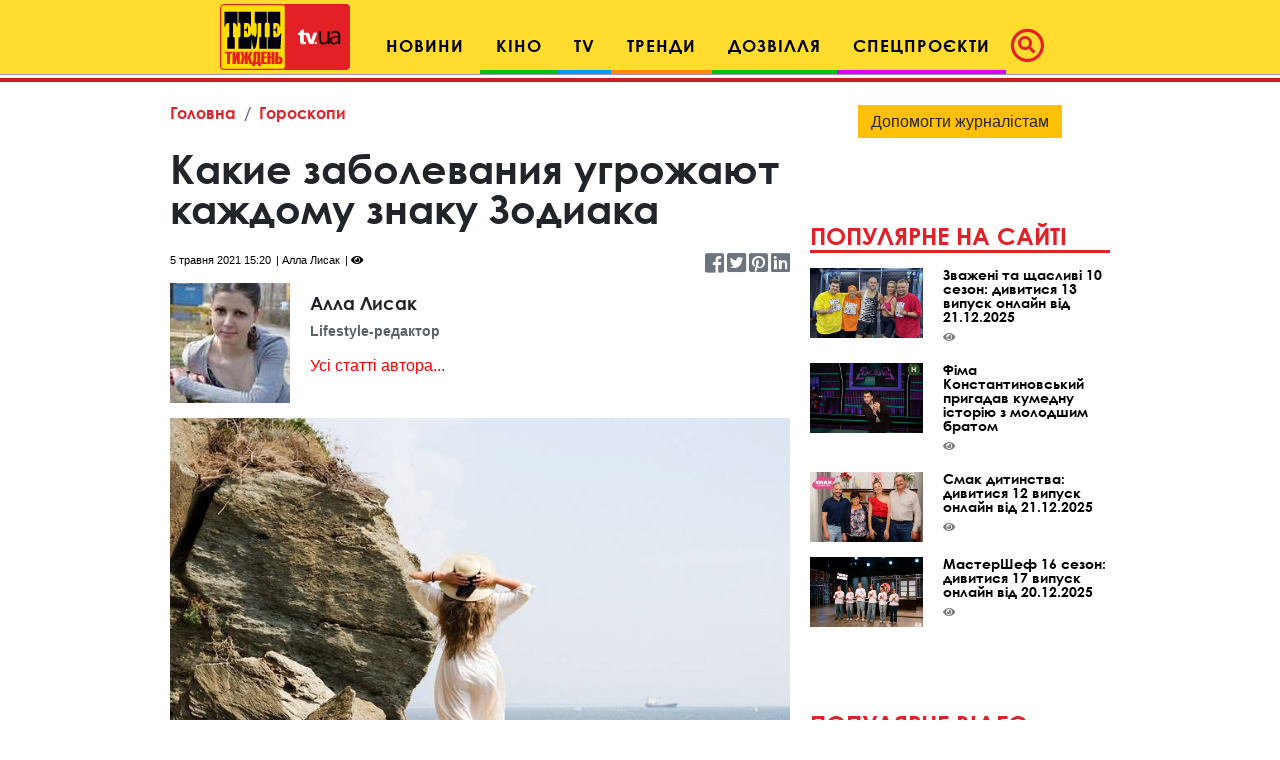

--- FILE ---
content_type: text/html; charset=utf-8
request_url: https://www.google.com/recaptcha/api2/aframe
body_size: 266
content:
<!DOCTYPE HTML><html><head><meta http-equiv="content-type" content="text/html; charset=UTF-8"></head><body><script nonce="oi5HtOVTNVT8mmICrGNyVQ">/** Anti-fraud and anti-abuse applications only. See google.com/recaptcha */ try{var clients={'sodar':'https://pagead2.googlesyndication.com/pagead/sodar?'};window.addEventListener("message",function(a){try{if(a.source===window.parent){var b=JSON.parse(a.data);var c=clients[b['id']];if(c){var d=document.createElement('img');d.src=c+b['params']+'&rc='+(localStorage.getItem("rc::a")?sessionStorage.getItem("rc::b"):"");window.document.body.appendChild(d);sessionStorage.setItem("rc::e",parseInt(sessionStorage.getItem("rc::e")||0)+1);localStorage.setItem("rc::h",'1769513161355');}}}catch(b){}});window.parent.postMessage("_grecaptcha_ready", "*");}catch(b){}</script></body></html>

--- FILE ---
content_type: application/javascript; charset=utf-8
request_url: https://fundingchoicesmessages.google.com/f/AGSKWxUXduGhGhYNHjSnKjbhSZjkbcaewa8Reard2e48pgOHIEuR0D1uW6DMbWfruhQPMOoT9vKJQTjxbhgpWeuxRj-IVx1bysgwzxnt6PRzWVm_WKGuh_ZLp9efFtsRQh2Q9TQ1LepsACsikuaQqX1sU-66pwFqC_5I-wYvzDL0GjThh24i0mafQ0nYgRha/_/Adv150./template/ad./kitad./ad-methods./welcome_ad.
body_size: -1287
content:
window['338d5077-31a7-404d-9407-500f36c70458'] = true;

--- FILE ---
content_type: application/javascript; charset=utf-8
request_url: https://fundingchoicesmessages.google.com/f/AGSKWxU_PiDsULLb5nq5tdBeBgSG5_7UgvRcSmu9Lq4GR0TpxJCuWSpZm96lsTtimlOMj3iMyDsWjNmBnfWIJ8fiWrgvWXSdIJVf_5PNkxyBzEKuQvmC2pkO3YKiaVdrkXrGl5pZJvyslQ==?fccs=W251bGwsbnVsbCxudWxsLG51bGwsbnVsbCxudWxsLFsxNzY5NTEzMTUyLDQwNDAwMDAwMF0sbnVsbCxudWxsLG51bGwsW251bGwsWzddXSwiaHR0cHM6Ly90di51YS9nb3Jvc2tvcHkvNDkyNDU5NS1rYWtpZS16YWJvbGV2YW5peWEtdWdyb3poYXl1dC1rYXpoZG9tdS16bmFrdS16b2RpYWthIixudWxsLFtbOCwibFJmS00wTjFjVDAiXSxbOSwiZW4tVVMiXSxbMTksIjIiXSxbMTcsIlswXSJdLFsyNCwiIl0sWzI5LCJmYWxzZSJdXV0
body_size: -218
content:
if (typeof __googlefc.fcKernelManager.run === 'function') {"use strict";this.default_ContributorServingResponseClientJs=this.default_ContributorServingResponseClientJs||{};(function(_){var window=this;
try{
var RH=function(a){this.A=_.t(a)};_.u(RH,_.J);var SH=_.ed(RH);var TH=function(a,b,c){this.B=a;this.params=b;this.j=c;this.l=_.F(this.params,4);this.o=new _.dh(this.B.document,_.O(this.params,3),new _.Qg(_.Qk(this.j)))};TH.prototype.run=function(){if(_.P(this.params,10)){var a=this.o;var b=_.eh(a);b=_.Od(b,4);_.ih(a,b)}a=_.Rk(this.j)?_.be(_.Rk(this.j)):new _.de;_.ee(a,9);_.F(a,4)!==1&&_.G(a,4,this.l===2||this.l===3?1:2);_.Fg(this.params,5)&&(b=_.O(this.params,5),_.hg(a,6,b));return a};var UH=function(){};UH.prototype.run=function(a,b){var c,d;return _.v(function(e){c=SH(b);d=(new TH(a,c,_.A(c,_.Pk,2))).run();return e.return({ia:_.L(d)})})};_.Tk(8,new UH);
}catch(e){_._DumpException(e)}
}).call(this,this.default_ContributorServingResponseClientJs);
// Google Inc.

//# sourceURL=/_/mss/boq-content-ads-contributor/_/js/k=boq-content-ads-contributor.ContributorServingResponseClientJs.en_US.lRfKM0N1cT0.es5.O/d=1/exm=kernel_loader,loader_js_executable/ed=1/rs=AJlcJMwSx5xfh8YmCxYY1Uo-mP01FmTfFQ/m=web_iab_tcf_v2_signal_executable
__googlefc.fcKernelManager.run('\x5b\x5b\x5b8,\x22\x5bnull,\x5b\x5bnull,null,null,\\\x22https:\/\/fundingchoicesmessages.google.com\/f\/AGSKWxXXouqYfadMjVErQM0BBL6ZDu_dzmAxbiDW-JW2JWXLl1cKMRGs9dOmNpNxR_3NcwJlzbP2C4-HW06Z96GILYxQDdtqrQCGHm8fNY3GXf2pf7bL2iqQYUIVsZ6xEdJe3yQMp_OdHQ\\\\u003d\\\\u003d\\\x22\x5d,null,null,\x5bnull,null,null,\\\x22https:\/\/fundingchoicesmessages.google.com\/el\/AGSKWxVcaGDH3kaDZzByfyYxFzkyTSp9UKcujqjP9_-RYRKAikm0-0Bu3BcFRxCnCB73KmJM8VrTHlr3sxU4-3ZADHz_knPI8TMTRDAzVDOmhN_fLdZt1BYTikwlcpUXeYe1agTrAk2lhA\\\\u003d\\\\u003d\\\x22\x5d,null,\x5bnull,\x5b7\x5d\x5d\x5d,\\\x22tv.ua\\\x22,1,\\\x22en\\\x22,null,null,null,null,1\x5d\x22\x5d\x5d,\x5bnull,null,null,\x22https:\/\/fundingchoicesmessages.google.com\/f\/AGSKWxVOqI9ctyqZ_Ic473mzN1KM8DgDQXm05Hw9xdYl_ovHjgIVOUqeuSIZ1ojyxb6F1fVZ7ybYVrK04P_ox8Gq1hfoJsn9psRn6fUjYgUhCjyh2jVCLKbq1fD9R6Xzfc9j2yKl9mPovg\\u003d\\u003d\x22\x5d\x5d');}